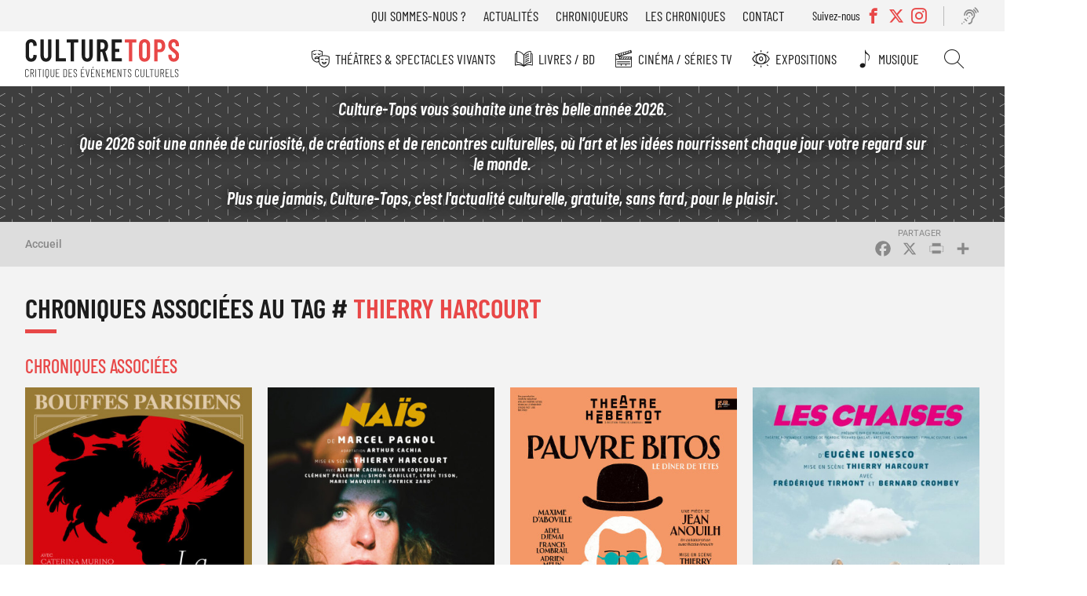

--- FILE ---
content_type: text/html; charset=UTF-8
request_url: https://www.culture-tops.fr/tags/thierry-harcourt
body_size: 7960
content:
<!DOCTYPE html>
<html lang="fr" dir="ltr">
  <head>
    <meta charset="utf-8" />
<noscript><style>form.antibot * :not(.antibot-message) { display: none !important; }</style>
</noscript><script async src="https://www.googletagmanager.com/gtag/js?id=UA-2629123-51"></script>
<script>window.dataLayer = window.dataLayer || [];function gtag(){dataLayer.push(arguments)};gtag("js", new Date());gtag("set", "developer_id.dMDhkMT", true);gtag("config", "UA-2629123-51", {"groups":"default","anonymize_ip":true,"page_placeholder":"PLACEHOLDER_page_path"});</script>
<link rel="canonical" href="https://www.culture-tops.fr/tags/thierry-harcourt" />
<meta name="Generator" content="Drupal 10 (https://www.drupal.org)" />
<meta name="MobileOptimized" content="width" />
<meta name="HandheldFriendly" content="true" />
<meta name="viewport" content="width=device-width, initial-scale=1.0" />
<link rel="icon" href="/themes/custom/ctops/favicon.ico" type="image/vnd.microsoft.icon" />
<script>window.a2a_config=window.a2a_config||{};a2a_config.callbacks=[];a2a_config.overlays=[];a2a_config.templates={};</script>

    <title>Thierry Harcourt | Culture-Tops</title>
      <link rel="preload" href="/themes/custom/ctops/fonts/barlow-condensed-v12-latin-regular.woff2" as="font" type="font/woff2" crossorigin>

      <link rel="preload" href="/themes/custom/ctops/fonts/barlow-condensed-v12-latin-300.woff2" as="font" type="font/woff2" crossorigin>
      <link rel="preload" href="/themes/custom/ctops/fonts/barlow-condensed-v12-latin-500.woff2" as="font" type="font/woff2" crossorigin>
      <link rel="preload" href="/themes/custom/ctops/fonts/barlow-condensed-v12-latin-600.woff2" as="font" type="font/woff2" crossorigin>
      <link rel="preload" href="/themes/custom/ctops/fonts/barlow-condensed-v12-latin-300italic.woff2" as="font" type="font/woff2" crossorigin>
      <link rel="preload" href="/themes/custom/ctops/fonts/barlow-condensed-v12-latin-500italic.woff2" as="font" type="font/woff2" crossorigin>
      <link rel="preload" href="/themes/custom/ctops/fonts/barlow-condensed-v12-latin-600italic.woff2" as="font" type="font/woff2" crossorigin>

      <link rel="preload" href="/themes/custom/ctops/fonts/roboto-v30-latin-italic.woff2" as="font" type="font/woff2" crossorigin>
      <link rel="preload" href="/themes/custom/ctops/fonts/roboto-v30-latin-regular.woff2" as="font" type="font/woff2" crossorigin>

      <link rel="preload" href="/themes/custom/ctops/fonts/roboto-v30-latin-300.woff2" as="font" type="font/woff2" crossorigin>
      <link rel="preload" href="/themes/custom/ctops/fonts/roboto-v30-latin-500.woff2" as="font" type="font/woff2" crossorigin>
      <link rel="preload" href="/themes/custom/ctops/fonts/roboto-v30-latin-300italic.woff2" as="font" type="font/woff2" crossorigin>
      <link rel="preload" href="/themes/custom/ctops/fonts/roboto-v30-latin-500italic.woff2" as="font" type="font/woff2" crossorigin>

      <link rel="preload" href="/themes/custom/ctops/fonts/mark_my_words-webfont.woff2" as="font" type="font/woff2" crossorigin>
      <link rel="preload" href="/themes/custom/ctops/fonts/icomoon.woff" as="font" type="font/woff" crossorigin>
      <link rel="preload" href="/themes/custom/ctops/fonts/fontello.woff2" as="font" type="font/woff2" crossorigin>

    <link rel="stylesheet" media="all" href="/sites/default/files/css/css_T9oCP6Xc9P_jBsJMcvS_ITnI-rtwmT73SVNen_jnvaI.css?delta=0&amp;language=fr&amp;theme=ctops&amp;include=eJxVjFsKwzAMBC8krDNtYjUx2JaQ7Ibk9KUPKPmZHfZjkPNQ9JPxk_Rw7YNWdeGu3lDLJbQOteAFIVTsPTdvEoFNggyOzWF7cPZpqOn_pNltLrXELpnijCHtG3kWOYI_TE3zrPIC6ts57g" />
<link rel="stylesheet" media="all" href="/sites/default/files/css/css_Xf7A35Kf_KqPncydiG1Hp5-D-xlF76XqDfPQxblsoNQ.css?delta=1&amp;language=fr&amp;theme=ctops&amp;include=eJxVjFsKwzAMBC8krDNtYjUx2JaQ7Ibk9KUPKPmZHfZjkPNQ9JPxk_Rw7YNWdeGu3lDLJbQOteAFIVTsPTdvEoFNggyOzWF7cPZpqOn_pNltLrXELpnijCHtG3kWOYI_TE3zrPIC6ts57g" />
<link rel="stylesheet" media="print" href="/sites/default/files/css/css_H5TIMo5E-pk52DscCcmRyQ8f34PfqX2WnrQQSnh8JME.css?delta=2&amp;language=fr&amp;theme=ctops&amp;include=eJxVjFsKwzAMBC8krDNtYjUx2JaQ7Ibk9KUPKPmZHfZjkPNQ9JPxk_Rw7YNWdeGu3lDLJbQOteAFIVTsPTdvEoFNggyOzWF7cPZpqOn_pNltLrXELpnijCHtG3kWOYI_TE3zrPIC6ts57g" />
<link rel="stylesheet" media="all" href="/sites/default/files/css/css_ebFPJWIMM41M1QqiuPg3QMfE5acL-B0em7BrEvCbTvU.css?delta=3&amp;language=fr&amp;theme=ctops&amp;include=eJxVjFsKwzAMBC8krDNtYjUx2JaQ7Ibk9KUPKPmZHfZjkPNQ9JPxk_Rw7YNWdeGu3lDLJbQOteAFIVTsPTdvEoFNggyOzWF7cPZpqOn_pNltLrXELpnijCHtG3kWOYI_TE3zrPIC6ts57g" />

    
  </head>
  <body class="user-not-logged-in path-taxonomy">
        <a href="#main-content" class="visually-hidden focusable skip-link">
      Aller au contenu principal
    </a>
    
      <div class="dialog-off-canvas-main-canvas" data-off-canvas-main-canvas>
    <div class="layout-container preload">

  <header role="banner">
    <div id="burger"></div>
      <div class="region region-header-top">
    <nav role="navigation" aria-labelledby="block-menutop-menu" id="block-menutop" class="block block-menu navigation menu--menu-top">
                                                            
    <div class="visually-hidden" aria-level="2" role="heading" id="block-menutop-menu"
    >Menu top</div>


          
              <ul class="menu">
                    <li class="menu-item">
        <a href="/association" data-drupal-link-system-path="node/6">Qui sommes-nous ?</a>
              </li>
                <li class="menu-item">
        <a href="/actualites" data-drupal-link-system-path="node/5211">Actualités</a>
              </li>
                <li class="menu-item">
        <a href="/chroniqueurs" data-drupal-link-system-path="node/5212">Chroniqueurs</a>
              </li>
                <li class="menu-item">
        <a href="/toutes-les-chroniques" data-drupal-link-system-path="node/5273">Les chroniques</a>
              </li>
                <li class="menu-item">
        <a href="/contact" data-drupal-link-system-path="node/5208">Contact</a>
              </li>
        </ul>
  


  </nav>
<div class="views-element-container block block-views block-views-blocksocial-networks-block-social-networks" id="block-views-block-social-networks-block-social-networks">
  
      <div class="label-networks">Suivez-nous</div>
    
      <div><div class="view view-social-networks view-id-social_networks view-display-id-block_social_networks js-view-dom-id-f288f2ed2e313999c0ffbf65d101630876d3a434c4d2ad7b3867e7b0e90aa448">
  
    
      
      <div class="view-content">
      <div class="item-list">
  
  <ul>

          <li><div class="facebook">
  <a href="https://www.facebook.com/Culture-Tops-694217037405728/?ref=bookmarks" target="_blank">
            <div class="field field--name-name field--type-string field--label-hidden field__item">Facebook</div>
      </a>
</div>
</li>
          <li><div class="twitter">
  <a href="https://twitter.com/CultureTops" target="_blank">
            <div class="field field--name-name field--type-string field--label-hidden field__item">Twitter</div>
      </a>
</div>
</li>
          <li><div class="instagram">
  <a href="https://www.instagram.com/culture_tops" target="_blank">
            <div class="field field--name-name field--type-string field--label-hidden field__item">Instagram</div>
      </a>
</div>
</li>
    
  </ul>

</div>

    </div>
  
          </div>
</div>

  </div>
<div id="block-readitblock" class="block block-readit block-readit-block">
  
    
      <div class="readit webspeech"></div>

  </div>

  </div>

      <div class="region region-header">
    <div id="block-logo" class="block block-iptools block-iptools-logo">
  
    
    <div class="logo">
    <a href="/" title="Accueil" rel="home">
      <img src="/themes/custom/ctops/logo.svg" width="2061" height="526" alt="Accueil" loading="lazy" />

      
    </a>
  </div>
</div>

  </div>

      <div class="region region-primary-menu">
    <nav role="navigation" aria-labelledby="block-navigationprincipale-menu" id="block-navigationprincipale" class="block block-menu navigation menu--main">
                                                            
    <div class="visually-hidden" aria-level="2" role="heading" id="block-navigationprincipale-menu"
    >Navigation principale</div>


          
              <ul class="menu">
                    <li class="menu-item menu-item--expanded">
        <a href="/theme/theatres-spectacles-vivants" class="menu-theatre" data-drupal-link-system-path="taxonomy/term/1">Théâtres &amp; Spectacles vivants</a>
                                <ul class="menu">
                    <li class="menu-item">
        <a href="/theme/theatre" class="menu-theatre" data-drupal-link-system-path="taxonomy/term/14455">Théâtre</a>
              </li>
                <li class="menu-item">
        <a href="/theme/opera-ballets-musique" class="menu-theatre" data-drupal-link-system-path="taxonomy/term/5">Opéra Ballets Musique</a>
              </li>
                <li class="menu-item">
        <a href="/theme/stand" class="menu-theatre" data-drupal-link-system-path="taxonomy/term/2">Stand-up</a>
              </li>
        </ul>
  
              </li>
                <li class="menu-item menu-item--expanded">
        <a href="/theme/livres-bd" class="menu-livre" data-drupal-link-system-path="taxonomy/term/3">Livres / BD</a>
                                <ul class="menu">
                    <li class="menu-item">
        <a href="/theme/romans" class="menu-livre" data-drupal-link-system-path="taxonomy/term/14456">Romans</a>
              </li>
                <li class="menu-item">
        <a href="/theme/essais" class="menu-livre" data-drupal-link-system-path="taxonomy/term/14457">Essais</a>
              </li>
                <li class="menu-item">
        <a href="/theme/bd" class="menu-livre" data-drupal-link-system-path="taxonomy/term/14458">BD</a>
              </li>
                <li class="menu-item">
        <a href="/theme/jeunesse" class="menu-livre" data-drupal-link-system-path="taxonomy/term/14623">Jeunesse</a>
              </li>
                <li class="menu-item">
        <a href="/theme/poche" class="menu-livre" data-drupal-link-system-path="taxonomy/term/14508">Poche</a>
              </li>
                <li class="menu-item">
        <a href="/theme/prix-litteraires" class="menu-livre" data-drupal-link-system-path="taxonomy/term/17529">Prix littéraires</a>
              </li>
                <li class="menu-item">
        <a href="/theme/livres-audio" class="menu-livre" data-drupal-link-system-path="taxonomy/term/14510">Livres audio</a>
              </li>
                <li class="menu-item">
        <a href="/theme/beaux-livres" class="menu-livre" data-drupal-link-system-path="taxonomy/term/16017">Beaux livres</a>
              </li>
                <li class="menu-item">
        <a href="/theme/polars" class="menu-livre" data-drupal-link-system-path="taxonomy/term/18560">Polars</a>
              </li>
        </ul>
  
              </li>
                <li class="menu-item menu-item--expanded">
        <a href="/theme/cinema-series-tv" class="menu-cinema" data-drupal-link-system-path="taxonomy/term/6">Cinéma / Séries TV</a>
                                <ul class="menu">
                    <li class="menu-item">
        <a href="/theme/cinema" class="menu-cinema" data-drupal-link-system-path="taxonomy/term/14459">Cinéma</a>
              </li>
                <li class="menu-item">
        <a href="/theme/dvd" class="menu-cinema" data-drupal-link-system-path="taxonomy/term/14534">DVD</a>
              </li>
                <li class="menu-item">
        <a href="/theme/series-tv" class="menu-cinema" data-drupal-link-system-path="taxonomy/term/14460">Séries TV</a>
              </li>
        </ul>
  
              </li>
                <li class="menu-item menu-item--expanded">
        <a href="/theme/expositions" class="menu-exposition" data-drupal-link-system-path="taxonomy/term/4">Expositions</a>
                                <ul class="menu">
                    <li class="menu-item">
        <a href="/theme/paris" class="menu-exposition" data-drupal-link-system-path="taxonomy/term/14461">Paris</a>
              </li>
                <li class="menu-item">
        <a href="/theme/regions" class="menu-exposition" data-drupal-link-system-path="taxonomy/term/14462">Régions</a>
              </li>
        </ul>
  
              </li>
                <li class="menu-item">
        <a href="/theme/musique" class="menu-music" data-drupal-link-system-path="taxonomy/term/17947">Musique</a>
              </li>
                <li class="menu-item">
        <a href="/search" class="menu-search" data-drupal-link-system-path="search">Rechercher</a>
              </li>
        </ul>
  


  </nav>
<nav role="navigation" aria-labelledby="block-menutop-3-menu" id="block-menutop-3" class="block block-menu navigation menu--menu-top">
                                                            
    <div class="visually-hidden" aria-level="2" role="heading" id="block-menutop-3-menu"
    >Menu top</div>


          
              <ul class="menu">
                    <li class="menu-item">
        <a href="/association" data-drupal-link-system-path="node/6">Qui sommes-nous ?</a>
              </li>
                <li class="menu-item">
        <a href="/actualites" data-drupal-link-system-path="node/5211">Actualités</a>
              </li>
                <li class="menu-item">
        <a href="/chroniqueurs" data-drupal-link-system-path="node/5212">Chroniqueurs</a>
              </li>
                <li class="menu-item">
        <a href="/toutes-les-chroniques" data-drupal-link-system-path="node/5273">Les chroniques</a>
              </li>
                <li class="menu-item">
        <a href="/contact" data-drupal-link-system-path="node/5208">Contact</a>
              </li>
        </ul>
  


  </nav>

  </div>

  </header>

    <div class="region region-highlighted">
    <div id="block-ipikainfomessage" class="block block-ipinfo-message">
  
    
      <div class="ipinfo_message">
                    
            <div class="clearfix text-formatted field field--name-message field--type-text-long field--label-hidden field__item"><p><em><strong>Culture-Tops vous souhaite une très belle année 2026.</strong></em></p><p><strong>Que 2026 soit une année de curiosité, de créations et de rencontres culturelles, où l’art et les idées nourrissent chaque jour votre regard sur le monde.</strong></p><p><em><strong>Plus que jamais, Culture-Tops, c'est l'actualité culturelle, gratuite, sans fard, pour le plaisir.</strong></em></p></div>
      
    </div>


  </div>

  </div>


    <div class="region region-breadcrumb">
    <div id="block-filsdariane" class="block block-system block-system-breadcrumb-block">
  
    
        <nav class="breadcrumb" role="navigation" aria-labelledby="system-breadcrumb">
    <h2 id="system-breadcrumb" class="visually-hidden">Fil d'Ariane</h2>
    <ol>
          <li>
                  <a href="/">Accueil</a>
              </li>
        </ol>
  </nav>

  </div>
<div id="block-addtoanybuttons" class="block block-addtoany block-addtoany-block">
  
    
      <span class="a2a_kit a2a_kit_size_26 addtoany_list" data-a2a-url="https://www.culture-tops.fr/tags/thierry-harcourt" data-a2a-title="Thierry Harcourt"><a class="a2a_button_facebook"></a><a class="a2a_button_x"></a><a class="a2a_button_print"></a><a class="a2a_dd addtoany_share" href="https://www.addtoany.com/share#url=https%3A%2F%2Fwww.culture-tops.fr%2Ftags%2Fthierry-harcourt&amp;title=Thierry%20Harcourt"></a></span>

  </div>

  </div>


  <main role="main">
    <a id="main-content" tabindex="-1"></a>
    <div class="layout-content">
        <div class="region region-content">
    <div data-drupal-messages-fallback class="hidden"></div>
<div id="block-contenudelapageprincipale" class="block block-system block-system-main-block">
  
    
      <div id="taxonomy-term-5787" class="taxonomy-term vocabulary-tags">
  
  <h1>Chroniques associées au tag #
            <div class="field field--name-name field--type-string field--label-hidden field__item">Thierry Harcourt</div>
      </h1>
  
  <div class="content">
    
            <div class="field field--name-views-event field--type-viewsreference field--label-hidden field__item"><div class="views-element-container"><div class="view view-review view-id-review view-display-id-embed_tags js-view-dom-id-4de8709f2c9ddbaaf57581a9395ca92c14f53876a1ae88c2680c9f3b5b2dadf3">
  
      <h2>Chroniques associées</h2>
    
      
      <div class="view-content">
          <div class="views-row">
<article class="node node--type-evenement node--promoted node--view-mode-teaser review">

  
  

  
            <div class="field field--name-field-image field--type-image field--label-hidden field__item">  <a href="/critique-evenement/theatre/la-veuve-rusee" hreflang="fr"><img loading="lazy" src="/sites/default/files/styles/review_medium/public/Me3_58.jpg?itok=k2wYkjF5" width="400" height="600" alt="" class="image-style-review-medium" />

</a>
</div>
      

  <div class="review-hover">
    <div class="event-item theatre">
            <div class="field field--name-field-event-type field--type-entity-reference field--label-hidden field__item">Théâtre</div>
      </div>
    <div>
      <div class="event-title"><span class="field field--name-title field--type-string field--label-hidden">La veuve rusée</span>
</div>
      <div class="event-author">
  <div class="field field--name-field-event-auteur field--type-string field--label-above">
    <div class="field__label">De</div>
              <div class="field__item">Carlo Goldoni</div>
          </div>
</div>
    </div>
    
            <div class="field field--name-stars field--type-ctops-stars field--label-hidden field__item"><div class="stars fivestar-widget-static">

  
    
    <div class="star">
      <span class="on"></span>
    </div>
    
  
    
    <div class="star">
      <span class="on"></span>
    </div>
    
  
    
    <div class="star">
      <span class="on"></span>
    </div>
    
  
    
    <div class="star">
      <span class="on"></span>
    </div>
    
  
    
    <div class="star">
      <span class="off"></span>
    </div>
    
  </div>
</div>
      
  </div>

  <div class="block-link"><a href="/critique-evenement/theatre/la-veuve-rusee" rel="bookmark"><span class="field field--name-title field--type-string field--label-hidden">La veuve rusée</span>
</a></div>

</article>
</div>
    <div class="views-row">
<article class="node node--type-evenement node--promoted node--view-mode-teaser review">

  
  

  
            <div class="field field--name-field-image field--type-image field--label-hidden field__item">  <a href="/critique-evenement/theatre/nais" hreflang="fr"><img loading="lazy" src="/sites/default/files/styles/review_medium/public/S2_52.jpg?itok=0mF3U4xP" width="400" height="600" alt="" class="image-style-review-medium" />

</a>
</div>
      

  <div class="review-hover">
    <div class="event-item theatre">
            <div class="field field--name-field-event-type field--type-entity-reference field--label-hidden field__item">Théâtre</div>
      </div>
    <div>
      <div class="event-title"><span class="field field--name-title field--type-string field--label-hidden">Naïs </span>
</div>
      <div class="event-author">
  <div class="field field--name-field-event-auteur field--type-string field--label-above">
    <div class="field__label">De</div>
              <div class="field__item">Marcel Pagnol </div>
          </div>
</div>
    </div>
    
            <div class="field field--name-stars field--type-ctops-stars field--label-hidden field__item"><div class="stars fivestar-widget-static">

  
    
    <div class="star">
      <span class="on"></span>
    </div>
    
  
    
    <div class="star">
      <span class="on"></span>
    </div>
    
  
    
    <div class="star">
      <span class="on"></span>
    </div>
    
  
    
    <div class="star">
      <span class="on"></span>
    </div>
    
  
    
    <div class="star">
      <span class="off"></span>
    </div>
    
  </div>
</div>
      
  </div>

  <div class="block-link"><a href="/critique-evenement/theatre/nais" rel="bookmark"><span class="field field--name-title field--type-string field--label-hidden">Naïs </span>
</a></div>

</article>
</div>
    <div class="views-row">
<article class="node node--type-evenement node--promoted node--view-mode-teaser review">

  
  

  
            <div class="field field--name-field-image field--type-image field--label-hidden field__item">  <a href="/critique-evenement/theatre/pauvre-bitos" hreflang="fr"><img loading="lazy" src="/sites/default/files/styles/review_medium/public/M2_47.jpg?itok=SVyHzQWu" width="400" height="600" alt="" class="image-style-review-medium" />

</a>
</div>
      

  <div class="review-hover">
    <div class="event-item theatre">
            <div class="field field--name-field-event-type field--type-entity-reference field--label-hidden field__item">Théâtre</div>
      </div>
    <div>
      <div class="event-title"><span class="field field--name-title field--type-string field--label-hidden">Pauvre Bitos </span>
</div>
      <div class="event-author">
  <div class="field field--name-field-event-auteur field--type-string field--label-above">
    <div class="field__label">De</div>
              <div class="field__item">Jean Anouilh</div>
          </div>
</div>
    </div>
    
            <div class="field field--name-stars field--type-ctops-stars field--label-hidden field__item"><div class="stars fivestar-widget-static">

  
    
    <div class="star">
      <span class="on"></span>
    </div>
    
  
    
    <div class="star">
      <span class="on"></span>
    </div>
    
  
    
    <div class="star">
      <span class="on"></span>
    </div>
    
  
    
    <div class="star">
      <span class="on"></span>
    </div>
    
  
    
    <div class="star">
      <span class="on"></span>
    </div>
    
  </div>
</div>
      
  </div>

  <div class="block-link"><a href="/critique-evenement/theatre/pauvre-bitos" rel="bookmark"><span class="field field--name-title field--type-string field--label-hidden">Pauvre Bitos </span>
</a></div>

</article>
</div>
    <div class="views-row">
<article class="node node--type-evenement node--promoted node--view-mode-teaser review">

  
  

  
            <div class="field field--name-field-image field--type-image field--label-hidden field__item">  <a href="/critique-evenement/theatre/les-chaises-0" hreflang="fr"><img loading="lazy" src="/sites/default/files/styles/review_medium/public/Me3_34.jpg?itok=LwMjQurG" width="400" height="600" alt="" class="image-style-review-medium" />

</a>
</div>
      

  <div class="review-hover">
    <div class="event-item theatre">
            <div class="field field--name-field-event-type field--type-entity-reference field--label-hidden field__item">Théâtre</div>
      </div>
    <div>
      <div class="event-title"><span class="field field--name-title field--type-string field--label-hidden">Les Chaises</span>
</div>
      <div class="event-author">
  <div class="field field--name-field-event-auteur field--type-string field--label-above">
    <div class="field__label">De</div>
              <div class="field__item">Eugène Ionesco</div>
          </div>
</div>
    </div>
    
            <div class="field field--name-stars field--type-ctops-stars field--label-hidden field__item"><div class="stars fivestar-widget-static">

  
    
    <div class="star">
      <span class="on"></span>
    </div>
    
  
    
    <div class="star">
      <span class="on"></span>
    </div>
    
  
    
    <div class="star">
      <span class="on"></span>
    </div>
    
  
    
    <div class="star">
      <span class="on"></span>
    </div>
    
  
    
    <div class="star">
      <span class="off"></span>
    </div>
    
  </div>
</div>
      
  </div>

  <div class="block-link"><a href="/critique-evenement/theatre/les-chaises-0" rel="bookmark"><span class="field field--name-title field--type-string field--label-hidden">Les Chaises</span>
</a></div>

</article>
</div>
    <div class="views-row">
<article class="node node--type-evenement node--promoted node--view-mode-teaser review">

  
  

  
            <div class="field field--name-field-image field--type-image field--label-hidden field__item">  <a href="/critique-evenement/theatre/au-scalpel" hreflang="fr"><img loading="lazy" src="/sites/default/files/styles/review_medium/public/S1_4.jpg?itok=TIwlngUw" width="400" height="591" alt="" class="image-style-review-medium" />

</a>
</div>
      

  <div class="review-hover">
    <div class="event-item theatre">
            <div class="field field--name-field-event-type field--type-entity-reference field--label-hidden field__item">Théâtre</div>
      </div>
    <div>
      <div class="event-title"><span class="field field--name-title field--type-string field--label-hidden">AU SCALPEL</span>
</div>
      <div class="event-author">
  <div class="field field--name-field-event-auteur field--type-string field--label-above">
    <div class="field__label">De</div>
              <div class="field__item">Antoine RAULT</div>
          </div>
</div>
    </div>
    
            <div class="field field--name-stars field--type-ctops-stars field--label-hidden field__item"><div class="stars fivestar-widget-static">

  
    
    <div class="star">
      <span class="on"></span>
    </div>
    
  
    
    <div class="star">
      <span class="on"></span>
    </div>
    
  
    
    <div class="star">
      <span class="off"></span>
    </div>
    
  
    
    <div class="star">
      <span class="off"></span>
    </div>
    
  
    
    <div class="star">
      <span class="off"></span>
    </div>
    
  </div>
</div>
      
  </div>

  <div class="block-link"><a href="/critique-evenement/theatre/au-scalpel" rel="bookmark"><span class="field field--name-title field--type-string field--label-hidden">AU SCALPEL</span>
</a></div>

</article>
</div>
    <div class="views-row">
<article class="node node--type-evenement node--promoted node--view-mode-teaser review">

  
  

  
            <div class="field field--name-field-image field--type-image field--label-hidden field__item">  <a href="/critique-evenement/theatre/une-vie-allemande" hreflang="fr"><img loading="lazy" src="/sites/default/files/styles/review_medium/public/Sans%20titre_17.png?itok=wBHL78TX" width="400" height="601" alt="" class="image-style-review-medium" />

</a>
</div>
      

  <div class="review-hover">
    <div class="event-item theatre">
            <div class="field field--name-field-event-type field--type-entity-reference field--label-hidden field__item">Théâtre</div>
      </div>
    <div>
      <div class="event-title"><span class="field field--name-title field--type-string field--label-hidden">Une vie allemande</span>
</div>
      <div class="event-author"></div>
    </div>
    
            <div class="field field--name-stars field--type-ctops-stars field--label-hidden field__item"><div class="stars fivestar-widget-static">

  
    
    <div class="star">
      <span class="on"></span>
    </div>
    
  
    
    <div class="star">
      <span class="on"></span>
    </div>
    
  
    
    <div class="star">
      <span class="on"></span>
    </div>
    
  
    
    <div class="star">
      <span class="off"></span>
    </div>
    
  
    
    <div class="star">
      <span class="off"></span>
    </div>
    
  </div>
</div>
      
  </div>

  <div class="block-link"><a href="/critique-evenement/theatre/une-vie-allemande" rel="bookmark"><span class="field field--name-title field--type-string field--label-hidden">Une vie allemande</span>
</a></div>

</article>
</div>
    <div class="views-row">
<article class="node node--type-evenement node--view-mode-teaser review">

  
  

  
            <div class="field field--name-field-image field--type-image field--label-hidden field__item">  <a href="/critique-evenement/theatre/la-collection" hreflang="fr"><img loading="lazy" src="/sites/default/files/styles/review_medium/public/15133326477165_la-collection-theatre-de-paris_37650.jpg?itok=Jvb4ywKo" width="400" height="600" alt="" class="image-style-review-medium" />

</a>
</div>
      

  <div class="review-hover">
    <div class="event-item theatre">
            <div class="field field--name-field-event-type field--type-entity-reference field--label-hidden field__item">Théâtre</div>
      </div>
    <div>
      <div class="event-title"><span class="field field--name-title field--type-string field--label-hidden">La Collection</span>
</div>
      <div class="event-author">
  <div class="field field--name-field-event-auteur field--type-string field--label-above">
    <div class="field__label">De</div>
              <div class="field__item">Harold Pinter</div>
          </div>
</div>
    </div>
    
            <div class="field field--name-stars field--type-ctops-stars field--label-hidden field__item"><div class="stars fivestar-widget-static">

  
    
    <div class="star">
      <span class="on"></span>
    </div>
    
  
    
    <div class="star">
      <span class="on"></span>
    </div>
    
  
    
    <div class="star">
      <span class="on"></span>
    </div>
    
  
    
    <div class="star">
      <span class="on"></span>
    </div>
    
  
    
    <div class="star">
      <span class="off"></span>
    </div>
    
  </div>
</div>
      
  </div>

  <div class="block-link"><a href="/critique-evenement/theatre/la-collection" rel="bookmark"><span class="field field--name-title field--type-string field--label-hidden">La Collection</span>
</a></div>

</article>
</div>
    <div class="views-row">
<article class="node node--type-evenement node--view-mode-teaser review">

  
  

  
            <div class="field field--name-field-image field--type-image field--label-hidden field__item">  <a href="/critique-evenement/theatre/feydeaux" hreflang="fr"><img loading="lazy" src="/sites/default/files/styles/review_medium/public/affiche_feydeaux.jpg?itok=wJ0m8ObA" width="400" height="600" alt="" class="image-style-review-medium" />

</a>
</div>
      

  <div class="review-hover">
    <div class="event-item theatre">
            <div class="field field--name-field-event-type field--type-entity-reference field--label-hidden field__item">Théâtre</div>
      </div>
    <div>
      <div class="event-title"><span class="field field--name-title field--type-string field--label-hidden">Feydeau(x)</span>
</div>
      <div class="event-author">
  <div class="field field--name-field-event-auteur field--type-string field--label-above">
    <div class="field__label">De</div>
              <div class="field__item">Georges Feydeau</div>
          </div>
</div>
    </div>
    
            <div class="field field--name-stars field--type-ctops-stars field--label-hidden field__item"><div class="stars fivestar-widget-static">

  
    
    <div class="star">
      <span class="on"></span>
    </div>
    
  
    
    <div class="star">
      <span class="on"></span>
    </div>
    
  
    
    <div class="star">
      <span class="on"></span>
    </div>
    
  
    
    <div class="star">
      <span class="on"></span>
    </div>
    
  
    
    <div class="star">
      <span class="off"></span>
    </div>
    
  </div>
</div>
      
  </div>

  <div class="block-link"><a href="/critique-evenement/theatre/feydeaux" rel="bookmark"><span class="field field--name-title field--type-string field--label-hidden">Feydeau(x)</span>
</a></div>

</article>
</div>
    <div class="views-row">
<article class="node node--type-evenement node--view-mode-teaser review">

  
  

  
            <div class="field field--name-field-image field--type-image field--label-hidden field__item">  <a href="/critique-evenement/theatre/lamante-anglaise" hreflang="fr"><img loading="lazy" src="/sites/default/files/styles/review_medium/public/aa.jpg?itok=LXSTUnMA" width="400" height="600" alt="" class="image-style-review-medium" />

</a>
</div>
      

  <div class="review-hover">
    <div class="event-item theatre">
            <div class="field field--name-field-event-type field--type-entity-reference field--label-hidden field__item">Théâtre</div>
      </div>
    <div>
      <div class="event-title"><span class="field field--name-title field--type-string field--label-hidden">L&#039;Amante Anglaise</span>
</div>
      <div class="event-author">
  <div class="field field--name-field-event-auteur field--type-string field--label-above">
    <div class="field__label">De</div>
              <div class="field__item">Marguerite Duras</div>
          </div>
</div>
    </div>
    
            <div class="field field--name-stars field--type-ctops-stars field--label-hidden field__item"><div class="stars fivestar-widget-static">

  
    
    <div class="star">
      <span class="on"></span>
    </div>
    
  
    
    <div class="star">
      <span class="on"></span>
    </div>
    
  
    
    <div class="star">
      <span class="off"></span>
    </div>
    
  
    
    <div class="star">
      <span class="off"></span>
    </div>
    
  
    
    <div class="star">
      <span class="off"></span>
    </div>
    
  </div>
</div>
      
  </div>

  <div class="block-link"><a href="/critique-evenement/theatre/lamante-anglaise" rel="bookmark"><span class="field field--name-title field--type-string field--label-hidden">L&#039;Amante Anglaise</span>
</a></div>

</article>
</div>
    <div class="views-row">
<article class="node node--type-evenement node--view-mode-teaser review">

  
  

  
            <div class="field field--name-field-image field--type-image field--label-hidden field__item">  <a href="/critique-evenement/theatre/lombre-de-stella" hreflang="fr"><img loading="lazy" src="/sites/default/files/styles/review_medium/public/lombredestella-affsite_1.jpg?itok=on9hAUdF" width="400" height="600" alt="" class="image-style-review-medium" />

</a>
</div>
      

  <div class="review-hover">
    <div class="event-item theatre">
            <div class="field field--name-field-event-type field--type-entity-reference field--label-hidden field__item">Théâtre</div>
      </div>
    <div>
      <div class="event-title"><span class="field field--name-title field--type-string field--label-hidden"> L’Ombre de Stella</span>
</div>
      <div class="event-author">
  <div class="field field--name-field-event-auteur field--type-string field--label-above">
    <div class="field__label">De</div>
              <div class="field__item">Pierre Barillet</div>
          </div>
</div>
    </div>
    
            <div class="field field--name-stars field--type-ctops-stars field--label-hidden field__item"><div class="stars fivestar-widget-static">

  
    
    <div class="star">
      <span class="on"></span>
    </div>
    
  
    
    <div class="star">
      <span class="on"></span>
    </div>
    
  
    
    <div class="star">
      <span class="on"></span>
    </div>
    
  
    
    <div class="star">
      <span class="on"></span>
    </div>
    
  
    
    <div class="star">
      <span class="off"></span>
    </div>
    
  </div>
</div>
      
  </div>

  <div class="block-link"><a href="/critique-evenement/theatre/lombre-de-stella" rel="bookmark"><span class="field field--name-title field--type-string field--label-hidden"> L’Ombre de Stella</span>
</a></div>

</article>
</div>
    <div class="views-row">
<article class="node node--type-evenement node--view-mode-teaser review">

  
  

  
            <div class="field field--name-field-image field--type-image field--label-hidden field__item">  <a href="/critique-evenement/theatre/servant" hreflang="fr"><img loading="lazy" src="/sites/default/files/styles/review_medium/public/14628837235817_photo_hd_27898.jpg?itok=axTSRhoy" width="400" height="600" alt="" class="image-style-review-medium" />

</a>
</div>
      

  <div class="review-hover">
    <div class="event-item theatre">
            <div class="field field--name-field-event-type field--type-entity-reference field--label-hidden field__item">Théâtre</div>
      </div>
    <div>
      <div class="event-title"><span class="field field--name-title field--type-string field--label-hidden">The Servant</span>
</div>
      <div class="event-author">
  <div class="field field--name-field-event-auteur field--type-string field--label-above">
    <div class="field__label">De</div>
              <div class="field__item">Robin Maugham</div>
          </div>
</div>
    </div>
    
            <div class="field field--name-stars field--type-ctops-stars field--label-hidden field__item"><div class="stars fivestar-widget-static">

  
    
    <div class="star">
      <span class="on"></span>
    </div>
    
  
    
    <div class="star">
      <span class="on"></span>
    </div>
    
  
    
    <div class="star">
      <span class="on"></span>
    </div>
    
  
    
    <div class="star">
      <span class="off"></span>
    </div>
    
  
    
    <div class="star">
      <span class="off"></span>
    </div>
    
  </div>
</div>
      
  </div>

  <div class="block-link"><a href="/critique-evenement/theatre/servant" rel="bookmark"><span class="field field--name-title field--type-string field--label-hidden">The Servant</span>
</a></div>

</article>
</div>

    </div>
  
      
          </div>
</div>
</div>
      
  </div>
</div>

  </div>
<div id="block-ctops-newsletter-footer" class="block block-ctops-newsletter block-ctops-newsletter-footer-block">
  
    
      
<div class="newsletter-footer-block">
  <div class="newsletter-footer-block--title">
    Inscrivez vous à la newsletter
  </div>
  <div class="newsletter-footer-block--content">
    <p><span>Tous les 15 jours, </span><strong>Culture-Tops vous propose une sélection de chroniques</strong><span> et les dernières actualités.</span></p>
    <div class="newsletter-footer-block--link">
      <a href="/ctops/newsletter/subscription">Je m'inscris</a>
    </div>
  </div>

</div>

  </div>

  </div>

    </div>
    

  </main>

  <footer role="contentinfo">
      <div class="region region-footer-left">
    <div id="block-logo-2" class="block block-iptools block-iptools-logo">
  
    
    <div class="logo">
    <a href="/" title="Accueil" rel="home">
      <img src="/themes/custom/ctops/logo-footer.svg" width="2054" height="302" alt="Accueil" loading="lazy" />

      
    </a>
  </div>
</div>
<div class="views-element-container block block-views block-views-blocksocial-networks-block-social-networks" id="block-views-block-social-networks-block-social-networks-2">
  
      <div class="label-networks">Suivez-nous</div>
    
      <div><div class="view view-social-networks view-id-social_networks view-display-id-block_social_networks js-view-dom-id-4e7063f755ad9356882dff22d1cd45393ddb06dec2eacb45afe2c85b887add7a">
  
    
      
      <div class="view-content">
      <div class="item-list">
  
  <ul>

          <li><div class="facebook">
  <a href="https://www.facebook.com/Culture-Tops-694217037405728/?ref=bookmarks" target="_blank">
            <div class="field field--name-name field--type-string field--label-hidden field__item">Facebook</div>
      </a>
</div>
</li>
          <li><div class="twitter">
  <a href="https://twitter.com/CultureTops" target="_blank">
            <div class="field field--name-name field--type-string field--label-hidden field__item">Twitter</div>
      </a>
</div>
</li>
          <li><div class="instagram">
  <a href="https://www.instagram.com/culture_tops" target="_blank">
            <div class="field field--name-name field--type-string field--label-hidden field__item">Instagram</div>
      </a>
</div>
</li>
    
  </ul>

</div>

    </div>
  
          </div>
</div>

  </div>

  </div>

      <div class="region region-footer-middle">
    <div id="block-culturetopscontact" class="block block-ctops-common block-ctops-common-contact">
  
    
      
<div class="node node--type-webform node--view-mode-footer">
  
            <div class="field field--name-field-webform-support-us field--type-link field--label-hidden field__item"><a href="/association">Soutenez Culture Tops</a></div>
      
  
      <div class="field field--name-field-webform-addresses field--type-entity-reference-revisions field--label-hidden field__items">
              <div class="field__item">  <div class="paragraph paragraph--type--address paragraph--view-mode--footer">
          
            <div class="clearfix text-formatted field field--name-field-address field--type-text-long field--label-hidden field__item"><p>15 rue de l'Amiral Roussin</p></div>
      
            <div class="field field--name-field-address-postal-code field--type-string field--label-hidden field__item">75015</div>
      
            <div class="field field--name-field-address-city field--type-string field--label-hidden field__item">PARIS</div>
      
      </div>
</div>
          </div>
  
</div>

  </div>

  </div>

      <div class="region region-footer-right">
    <nav role="navigation" aria-labelledby="block-navigationprincipale-2-menu" id="block-navigationprincipale-2" class="block block-menu navigation menu--main">
                                                            
    <div class="visually-hidden" aria-level="2" role="heading" id="block-navigationprincipale-2-menu"
    >Navigation principale</div>


          
              <ul class="menu">
                    <li class="menu-item menu-item--collapsed">
        <a href="/theme/theatres-spectacles-vivants" class="menu-theatre" data-drupal-link-system-path="taxonomy/term/1">Théâtres &amp; Spectacles vivants</a>
              </li>
                <li class="menu-item menu-item--collapsed">
        <a href="/theme/livres-bd" class="menu-livre" data-drupal-link-system-path="taxonomy/term/3">Livres / BD</a>
              </li>
                <li class="menu-item menu-item--collapsed">
        <a href="/theme/cinema-series-tv" class="menu-cinema" data-drupal-link-system-path="taxonomy/term/6">Cinéma / Séries TV</a>
              </li>
                <li class="menu-item menu-item--collapsed">
        <a href="/theme/expositions" class="menu-exposition" data-drupal-link-system-path="taxonomy/term/4">Expositions</a>
              </li>
                <li class="menu-item">
        <a href="/theme/musique" class="menu-music" data-drupal-link-system-path="taxonomy/term/17947">Musique</a>
              </li>
                <li class="menu-item">
        <a href="/search" class="menu-search" data-drupal-link-system-path="search">Rechercher</a>
              </li>
        </ul>
  


  </nav>
<nav role="navigation" aria-labelledby="block-menutop-2-menu" id="block-menutop-2" class="block block-menu navigation menu--menu-top">
                                                            
    <div class="visually-hidden" aria-level="2" role="heading" id="block-menutop-2-menu"
    >Menu top</div>


          
              <ul class="menu">
                    <li class="menu-item">
        <a href="/association" data-drupal-link-system-path="node/6">Qui sommes-nous ?</a>
              </li>
                <li class="menu-item">
        <a href="/actualites" data-drupal-link-system-path="node/5211">Actualités</a>
              </li>
                <li class="menu-item">
        <a href="/chroniqueurs" data-drupal-link-system-path="node/5212">Chroniqueurs</a>
              </li>
                <li class="menu-item">
        <a href="/toutes-les-chroniques" data-drupal-link-system-path="node/5273">Les chroniques</a>
              </li>
                <li class="menu-item">
        <a href="/contact" data-drupal-link-system-path="node/5208">Contact</a>
              </li>
        </ul>
  


  </nav>

  </div>

      <div class="region region-footer">
    <nav role="navigation" aria-labelledby="block-pieddepage-menu" id="block-pieddepage" class="block block-menu navigation menu--footer">
                                                            
    <div class="visually-hidden" aria-level="2" role="heading" id="block-pieddepage-menu"
    >Pied de page</div>


          
              <ul class="menu">
                    <li class="menu-item">
        <a href="/user/login" data-drupal-link-system-path="user/login">©2025 Culture-Tops</a>
              </li>
                <li class="menu-item">
        <a href="/mentions-legales" data-drupal-link-system-path="node/5216">Mentions légales</a>
              </li>
                <li class="menu-item">
        <a href="https://www.ipika.fr">Conception : Agence iPika</a>
              </li>
        </ul>
  


  </nav>

  </div>

  </footer>

</div>
  </div>

    
    <script type="application/json" data-drupal-selector="drupal-settings-json">{"path":{"baseUrl":"\/","pathPrefix":"","currentPath":"taxonomy\/term\/5787","currentPathIsAdmin":false,"isFront":false,"currentLanguage":"fr"},"pluralDelimiter":"\u0003","suppressDeprecationErrors":true,"google_analytics":{"account":"UA-2629123-51","trackOutbound":true,"trackMailto":true,"trackTel":true,"trackDownload":true,"trackDownloadExtensions":"7z|aac|arc|arj|asf|asx|avi|bin|csv|doc(x|m)?|dot(x|m)?|exe|flv|gif|gz|gzip|hqx|jar|jpe?g|js|mp(2|3|4|e?g)|mov(ie)?|msi|msp|pdf|phps|png|ppt(x|m)?|pot(x|m)?|pps(x|m)?|ppam|sld(x|m)?|thmx|qtm?|ra(m|r)?|sea|sit|tar|tgz|torrent|txt|wav|wma|wmv|wpd|xls(x|m|b)?|xlt(x|m)|xlam|xml|z|zip"},"user":{"uid":0,"permissionsHash":"61620af97af887961c4a28b225b95860e3d2dc44d27d15478820749ae1cb3c76"}}</script>
<script src="/sites/default/files/js/js_B5VWbkVoE3Yy_gEnG8PsqGgquBEoAC8J0WAunDtGjZo.js?scope=footer&amp;delta=0&amp;language=fr&amp;theme=ctops&amp;include=eJxdykEKwCAMBdELSXMk-TVRAsGIpgtvX0q76m4YHpjD0Tfhi6NO75FK-Fh0Yklq7s0ko8N2aFn0H0nHA189BaxBLBWXxQ36EiUU"></script>
<script src="https://static.addtoany.com/menu/page.js" defer></script>
<script src="/sites/default/files/js/js_q1UeGTXXPiaGk3JlD21WpuCuFaARthM-pIJzPrrhY2s.js?scope=footer&amp;delta=2&amp;language=fr&amp;theme=ctops&amp;include=eJxdykEKwCAMBdELSXMk-TVRAsGIpgtvX0q76m4YHpjD0Tfhi6NO75FK-Fh0Yklq7s0ko8N2aFn0H0nHA189BaxBLBWXxQ36EiUU"></script>

  </body>
</html>
